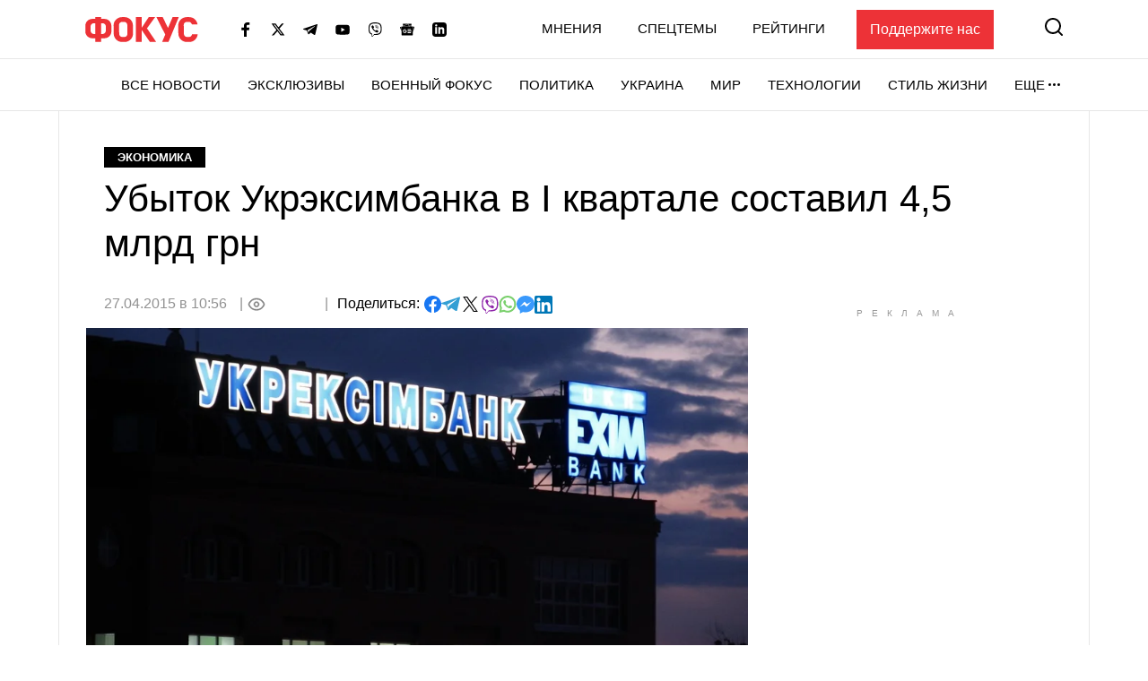

--- FILE ---
content_type: text/html; charset=utf-8
request_url: https://www.google.com/recaptcha/api2/aframe
body_size: 268
content:
<!DOCTYPE HTML><html><head><meta http-equiv="content-type" content="text/html; charset=UTF-8"></head><body><script nonce="Rg27bW_IOuX2NSAFUtNJ7Q">/** Anti-fraud and anti-abuse applications only. See google.com/recaptcha */ try{var clients={'sodar':'https://pagead2.googlesyndication.com/pagead/sodar?'};window.addEventListener("message",function(a){try{if(a.source===window.parent){var b=JSON.parse(a.data);var c=clients[b['id']];if(c){var d=document.createElement('img');d.src=c+b['params']+'&rc='+(localStorage.getItem("rc::a")?sessionStorage.getItem("rc::b"):"");window.document.body.appendChild(d);sessionStorage.setItem("rc::e",parseInt(sessionStorage.getItem("rc::e")||0)+1);localStorage.setItem("rc::h",'1768893522570');}}}catch(b){}});window.parent.postMessage("_grecaptcha_ready", "*");}catch(b){}</script></body></html>

--- FILE ---
content_type: application/javascript; charset=utf-8
request_url: https://fundingchoicesmessages.google.com/f/AGSKWxVtwjF8llB67x8-IKFl2YOVZD037oH_W4tNoqM2QhrtHvKwommHqFK3NhuNgTql23qTIU4qQiD4WAIzM2jqY410LHC5rwjb2r7gMsa8mSaVWBemlq74JfK3U48lNLbGBtOdNNEf4EPilf_rKkJ5McZ91926_8VDWJ9NuSTeB9a-tLAWGaRCLEOsJ2b5/_/adtext2./300by250ad.-ad-server//adtop728./ad-iframe-
body_size: -1289
content:
window['c3e1f0d3-92cd-49ef-a399-553f9f43be7f'] = true;